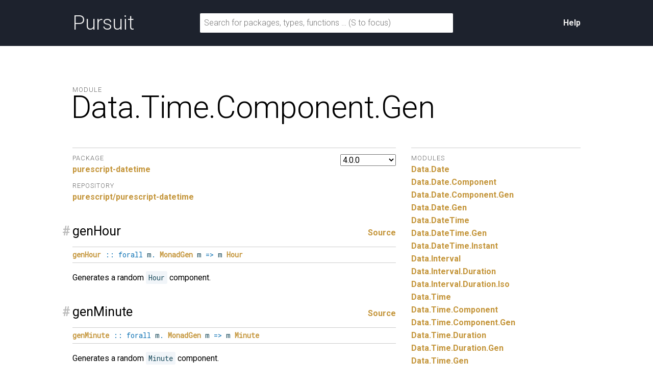

--- FILE ---
content_type: text/html; charset=utf-8
request_url: https://pursuit.purescript.org/packages/purescript-datetime/4.0.0/docs/Data.Time.Component.Gen
body_size: 2075
content:
<!DOCTYPE html>
<html lang="en"><head><meta charset="utf-8">
<meta http-equiv="X-UA-Compatible" content="IE=edge">
<meta name="viewport" content="width=device-width, initial-scale=1">
<title>Data.Time.Component.Gen - purescript-datetime - Pursuit</title>
<link rel="apple-touch-icon" sizes="180x180" href="https://pursuit.purescript.org/static/res/favicon/apple-touch-icon.png?etag=8GZ6nNN9">
<link rel="icon" type="image/png" href="https://pursuit.purescript.org/static/res/favicon/favicon-32x32.png?etag=6zSW_TXf" sizes="32x32">
<link rel="icon" type="image/png" href="https://pursuit.purescript.org/static/res/favicon/favicon-16x16.png?etag=QSqJxOlv" sizes="16x16">
<link rel="manifest" href="https://pursuit.purescript.org/static/res/favicon/manifest.json?etag=R5sU-fGw">
<link rel="mask-icon" href="https://pursuit.purescript.org/static/res/favicon/safari-pinned-tab.svg?etag=ZJp5PFVZ" color="#000000">
<link rel="shortcut icon" href="https://pursuit.purescript.org/static/res/favicon/favicon.ico?etag=WTfCrMG3">
<meta name="apple-mobile-web-app-title" content="Pursuit">
<meta name="application-name" content="Pursuit">
<meta name="msapplication-config" content="https://pursuit.purescript.org/static/res/favicon/browserconfig.xml?etag=ImvrdlXR">
<meta name="theme-color" content="#000000">
<link rel="search" href="https://pursuit.purescript.org/static/res/opensearchdescription.xml?etag=g8ecK2o4" type="application/opensearchdescription+xml" title="Pursuit">
<link href="https://fonts.googleapis.com/css?family=Roboto+Mono|Roboto:300,400,400i,700,700i" type="text/css" rel="stylesheet">
<link href="https://pursuit.purescript.org/static/res/css/normalize.css?etag=fKzu1nci" type="text/css" rel="stylesheet">
<link href="https://pursuit.purescript.org/static/res/css/pursuit.css?etag=5eIKlitR" type="text/css" rel="stylesheet">
<link href="https://pursuit.purescript.org/static/res/css/extra.css?etag=d4aey1o-" type="text/css" rel="stylesheet">
<script type="text/javascript" src="https://pursuit.purescript.org/static/res/js/js.cookie.js?etag=Y1al5Th8"></script>
<script type="text/javascript" src="https://pursuit.purescript.org/static/res/js/Pursuit.js?etag=jgymdSmS"></script>

<!--[if lt IE 9]>
<script type="text/javascript" src=https://pursuit.purescript.org/static/res/js/html5shiv.js?etag=DOjzVYkc></script>
<![endif]--></head>
<body><div class="everything-except-footer"><div class="top-banner clearfix"><div class="container clearfix"><a class="top-banner__logo" href="https://pursuit.purescript.org/">Pursuit</a>
<div class="top-banner__actions"><div class="top-banner__actions__item"><a href="https://pursuit.purescript.org/help">Help</a>
</div>
</div>
<form class="top-banner__form" role="search" action="https://pursuit.purescript.org/search" method="get"><label class="hide-visually" for="search-input">Search for packages, types, and functions</label>
<input id="search-input" type="text" name="q" data-focus-placeholder="Search for packages, functions …" data-normal-placeholder="Search for packages, functions … (S to focus)" placeholder="Search for packages, types, functions … (S to focus)" value="">
</form>
</div>
</div>
<main class="container clearfix" role="main"><div id="message-container"></div>
<div class="page-title clearfix"><div class="page-title__label">Module</div>
<h1 class="page-title__title">Data.<wbr>Time.<wbr>Component.<wbr>Gen</h1>
</div>
<div class="col col--main"><select class="version-selector" id="hident2"><option id="placeholder" disabled="disabled">Loading …</option>
</select>

<dl class="grouped-list"><dt class="grouped-list__title">Package</dt>
<dd class="grouped-list__item"><a href=https://pursuit.purescript.org/packages/purescript-datetime/4.0.0>purescript-datetime</a></dd>
<dt class="grouped-list__title">Repository</dt>
<dd class="grouped-list__item"><a href="https://github.com/purescript/purescript-datetime">purescript/purescript-datetime</a></dd>
</dl>
<div class="decl" id="v:genHour"><h3 class="decl__title clearfix"><a class="decl__anchor" href="#v:genHour">#</a><span>genHour</span> <span class="decl__source"><a href="https://github.com/purescript/purescript-datetime/blob/v4.0.0/src/Data/Time/Component/Gen.purs#L8-L8">Source</a></span></h3><div class="decl__body"><pre class="decl__signature"><code><a href="https://pursuit.purescript.org/packages/purescript-datetime/4.0.0/docs/Data.Time.Component.Gen#v:genHour" title="Data.Time.Component.Gen.genHour"><span class="ident">genHour</span></a> <span class="syntax">::</span> <span class="keyword">forall</span> <span class="syntax"></span>m<span class="syntax">.</span> <a href="https://pursuit.purescript.org/packages/purescript-gen/2.0.0/docs/Control.Monad.Gen.Class#t:MonadGen" title="Control.Monad.Gen.Class.MonadGen"><span class="ctor">MonadGen</span></a> m <span class="syntax">=&gt;</span> m <a href="https://pursuit.purescript.org/packages/purescript-datetime/4.0.0/docs/Data.Time.Component#t:Hour" title="Data.Time.Component.Hour"><span class="ctor">Hour</span></a></code></pre><p>Generates a random <code>Hour</code> component.</p>
</div></div><div class="decl" id="v:genMinute"><h3 class="decl__title clearfix"><a class="decl__anchor" href="#v:genMinute">#</a><span>genMinute</span> <span class="decl__source"><a href="https://github.com/purescript/purescript-datetime/blob/v4.0.0/src/Data/Time/Component/Gen.purs#L12-L12">Source</a></span></h3><div class="decl__body"><pre class="decl__signature"><code><a href="https://pursuit.purescript.org/packages/purescript-datetime/4.0.0/docs/Data.Time.Component.Gen#v:genMinute" title="Data.Time.Component.Gen.genMinute"><span class="ident">genMinute</span></a> <span class="syntax">::</span> <span class="keyword">forall</span> <span class="syntax"></span>m<span class="syntax">.</span> <a href="https://pursuit.purescript.org/packages/purescript-gen/2.0.0/docs/Control.Monad.Gen.Class#t:MonadGen" title="Control.Monad.Gen.Class.MonadGen"><span class="ctor">MonadGen</span></a> m <span class="syntax">=&gt;</span> m <a href="https://pursuit.purescript.org/packages/purescript-datetime/4.0.0/docs/Data.Time.Component#t:Minute" title="Data.Time.Component.Minute"><span class="ctor">Minute</span></a></code></pre><p>Generates a random <code>Minute</code> component.</p>
</div></div><div class="decl" id="v:genSecond"><h3 class="decl__title clearfix"><a class="decl__anchor" href="#v:genSecond">#</a><span>genSecond</span> <span class="decl__source"><a href="https://github.com/purescript/purescript-datetime/blob/v4.0.0/src/Data/Time/Component/Gen.purs#L16-L16">Source</a></span></h3><div class="decl__body"><pre class="decl__signature"><code><a href="https://pursuit.purescript.org/packages/purescript-datetime/4.0.0/docs/Data.Time.Component.Gen#v:genSecond" title="Data.Time.Component.Gen.genSecond"><span class="ident">genSecond</span></a> <span class="syntax">::</span> <span class="keyword">forall</span> <span class="syntax"></span>m<span class="syntax">.</span> <a href="https://pursuit.purescript.org/packages/purescript-gen/2.0.0/docs/Control.Monad.Gen.Class#t:MonadGen" title="Control.Monad.Gen.Class.MonadGen"><span class="ctor">MonadGen</span></a> m <span class="syntax">=&gt;</span> m <a href="https://pursuit.purescript.org/packages/purescript-datetime/4.0.0/docs/Data.Time.Component#t:Second" title="Data.Time.Component.Second"><span class="ctor">Second</span></a></code></pre><p>Generates a random <code>Second</code> component.</p>
</div></div><div class="decl" id="v:genMillisecond"><h3 class="decl__title clearfix"><a class="decl__anchor" href="#v:genMillisecond">#</a><span>genMillisecond</span> <span class="decl__source"><a href="https://github.com/purescript/purescript-datetime/blob/v4.0.0/src/Data/Time/Component/Gen.purs#L20-L20">Source</a></span></h3><div class="decl__body"><pre class="decl__signature"><code><a href="https://pursuit.purescript.org/packages/purescript-datetime/4.0.0/docs/Data.Time.Component.Gen#v:genMillisecond" title="Data.Time.Component.Gen.genMillisecond"><span class="ident">genMillisecond</span></a> <span class="syntax">::</span> <span class="keyword">forall</span> <span class="syntax"></span>m<span class="syntax">.</span> <a href="https://pursuit.purescript.org/packages/purescript-gen/2.0.0/docs/Control.Monad.Gen.Class#t:MonadGen" title="Control.Monad.Gen.Class.MonadGen"><span class="ctor">MonadGen</span></a> m <span class="syntax">=&gt;</span> m <a href="https://pursuit.purescript.org/packages/purescript-datetime/4.0.0/docs/Data.Time.Component#t:Millisecond" title="Data.Time.Component.Millisecond"><span class="ctor">Millisecond</span></a></code></pre><p>Generates a random <code>Millisecond</code> component.</p>
</div></div></div>
<div class="col col--aside"><dl class="grouped-list"><dt class="grouped-list__title">Modules</dt>
<dd class="grouped-list__item"><a href="https://pursuit.purescript.org/packages/purescript-datetime/4.0.0/docs/Data.Date">Data.<wbr>Date</a>
</dd>
<dd class="grouped-list__item"><a href="https://pursuit.purescript.org/packages/purescript-datetime/4.0.0/docs/Data.Date.Component">Data.<wbr>Date.<wbr>Component</a>
</dd>
<dd class="grouped-list__item"><a href="https://pursuit.purescript.org/packages/purescript-datetime/4.0.0/docs/Data.Date.Component.Gen">Data.<wbr>Date.<wbr>Component.<wbr>Gen</a>
</dd>
<dd class="grouped-list__item"><a href="https://pursuit.purescript.org/packages/purescript-datetime/4.0.0/docs/Data.Date.Gen">Data.<wbr>Date.<wbr>Gen</a>
</dd>
<dd class="grouped-list__item"><a href="https://pursuit.purescript.org/packages/purescript-datetime/4.0.0/docs/Data.DateTime">Data.<wbr>DateTime</a>
</dd>
<dd class="grouped-list__item"><a href="https://pursuit.purescript.org/packages/purescript-datetime/4.0.0/docs/Data.DateTime.Gen">Data.<wbr>DateTime.<wbr>Gen</a>
</dd>
<dd class="grouped-list__item"><a href="https://pursuit.purescript.org/packages/purescript-datetime/4.0.0/docs/Data.DateTime.Instant">Data.<wbr>DateTime.<wbr>Instant</a>
</dd>
<dd class="grouped-list__item"><a href="https://pursuit.purescript.org/packages/purescript-datetime/4.0.0/docs/Data.Interval">Data.<wbr>Interval</a>
</dd>
<dd class="grouped-list__item"><a href="https://pursuit.purescript.org/packages/purescript-datetime/4.0.0/docs/Data.Interval.Duration">Data.<wbr>Interval.<wbr>Duration</a>
</dd>
<dd class="grouped-list__item"><a href="https://pursuit.purescript.org/packages/purescript-datetime/4.0.0/docs/Data.Interval.Duration.Iso">Data.<wbr>Interval.<wbr>Duration.<wbr>Iso</a>
</dd>
<dd class="grouped-list__item"><a href="https://pursuit.purescript.org/packages/purescript-datetime/4.0.0/docs/Data.Time">Data.<wbr>Time</a>
</dd>
<dd class="grouped-list__item"><a href="https://pursuit.purescript.org/packages/purescript-datetime/4.0.0/docs/Data.Time.Component">Data.<wbr>Time.<wbr>Component</a>
</dd>
<dd class="grouped-list__item"><a href="https://pursuit.purescript.org/packages/purescript-datetime/4.0.0/docs/Data.Time.Component.Gen">Data.<wbr>Time.<wbr>Component.<wbr>Gen</a>
</dd>
<dd class="grouped-list__item"><a href="https://pursuit.purescript.org/packages/purescript-datetime/4.0.0/docs/Data.Time.Duration">Data.<wbr>Time.<wbr>Duration</a>
</dd>
<dd class="grouped-list__item"><a href="https://pursuit.purescript.org/packages/purescript-datetime/4.0.0/docs/Data.Time.Duration.Gen">Data.<wbr>Time.<wbr>Duration.<wbr>Gen</a>
</dd>
<dd class="grouped-list__item"><a href="https://pursuit.purescript.org/packages/purescript-datetime/4.0.0/docs/Data.Time.Gen">Data.<wbr>Time.<wbr>Gen</a>
</dd>
</dl>
</div>
</main>
</div>
<div class="footer clearfix"><p>Pursuit v0.9.9</p>
</div>
<script src="https://pursuit.purescript.org/static/widget/RRoa1uGx.js"></script></body>
</html>


--- FILE ---
content_type: application/javascript
request_url: https://pursuit.purescript.org/static/res/js/Pursuit.js?etag=jgymdSmS
body_size: 1802
content:
(function() {
/* Expects arguments as an Object with the following properties:
 * - currentVersion (String):
 *    the version of docs that is being shown on this page.
 * - elementId (String):
 *    the HTML id of the version selector element.
 * - availableVersionsUrl (String):
 *     The URL to fetch the available versions for this package from.
 */
function initializeVersionSelector(args) {
  function getJSON(url, callback) {
    var req = new XMLHttpRequest()
    req.open('GET', url, true)
    req.onload = function() {
      callback(JSON.parse(this.responseText))
    }
    req.send(null)
  }

  // Create a single <option> element, given a function to apply to the version
  // to display it, and a 2-element array of [version, url].
  function renderOption(fn, x) {
    var version = x[0]
    var url = x[1]

    var el = document.createElement("option")
    var text = document.createTextNode(fn(version))
    el.appendChild(text)

    el.setAttribute("value", url)

    // Set the 'selected' attribute on the current version
    if (version === args.currentVersion) {
      el.setAttribute('selected', null)
    }

    return el
  }

  // Returns an array of <option> elements which should be added to the version
  // selector. Warning: mutates the argument.
  function renderOptions(versions) {
    versions.reverse()
    return versions.map(function(x, index) {
      if (index === 0) {
        return renderOption(function(str) { return "latest (" + str + ")" }, x)
      } else {
        return renderOption(function(str) { return str }, x)
      }
    })
  }

  // Set an onchange handler so that selecting a version in the <select>
  // will navigate to the new page
  var selector = document.getElementById(args.elementId)
  selector.onchange = function() {
    window.location.href = this.value
  }

  // Load the <option> elements via AJAX
  getJSON(args.availableVersionsUrl, function(data) {
    // Delete the placeholder <option>
    selector.removeChild(selector.firstChild)

    // Add the <option> elements that we got via AJAX to the <select>
    renderOptions(data).forEach(function(option) {
      selector.appendChild(option)
    })
  })
}

function initializeSearchForm() {
  var searchInput = document.getElementById('search-input')

  // Get the character that the given keyboard event refers to. Case-insensitive.
  function testChar(event, c) {
    var eventChar = String.fromCharCode(event.keyCode).toUpperCase()
    return eventChar == c.toUpperCase()
  }

  // Focus the search input on "S" keypress
  document.addEventListener('keydown', function(event) {
    if (document.activeElement.tagName === 'INPUT') {
      return
    }
    if (testChar(event, "S")) {
      event.preventDefault()
      document.getElementById('search-input').focus()
    }
  })


  // Change the placeholder for the search input based on whether it is focused.
  var normalPlaceholder = searchInput.getAttribute('data-normal-placeholder')
  var focusPlaceholder  = searchInput.getAttribute('data-focus-placeholder')

  searchInput.addEventListener('focus', function() {
    searchInput.setAttribute('placeholder', focusPlaceholder)
  })

  searchInput.addEventListener('blur', function() {
    searchInput.setAttribute('placeholder', normalPlaceholder)
  })

  if (document.activeElement === searchInput) {
    searchInput.setAttribute('placeholder', focusPlaceholder)
  }

  // Trim whitespace (for if there was whitespace in the query string)
  searchInput.value = searchInput.value.trim();

  // Render messages (if any)
  var message = Cookies.get('message')
  if (message) {
    var el = document.createElement('div')
    el.setAttribute('class', 'message success')
    var text = document.createTextNode(message)
    el.appendChild(text)
    document.getElementById('message-container').appendChild(el)
    Cookies.remove('message')
  }
}

function initializeLoadMoreLink(opts) {
  var link = document.getElementById('load-more-link')
  var results = document.getElementById('results-container')
  function makeOnClickHandler(url) {
    link.removeAttribute('data-load-more-url')
    return function() {
      var req = new XMLHttpRequest()
      req.open('GET', url, true)
      req.responseType = "document"
      req.onload = function() {
        var container = this.responseXML.getElementById('results-container')
        var children = container.childNodes
        var loadMoreUrl, status, msg, pEl
        for (var i = 0; i < children.length; i++) {
          results.appendChild(children[i])
        }
        if (loadMoreUrl = req.getResponseHeader("X-Load-More")) {
          link.onclick = makeOnClickHandler(loadMoreUrl)
        } else {
          status = req.getResponseHeader("X-No-More")
          switch (status) {
            case "limited":
              msg = "Further results have been omitted."
              break;
            case "exhausted":
              msg = "No further results."
              break;
            default:
              msg = "There are no more results, but the server did not appear to indicate why."
          }
          link.remove()
          loadMoreDiv = document.getElementById('load-more')
          pEl = document.createElement("p")
          pEl.appendChild(document.createTextNode(msg))
          loadMoreDiv.appendChild(pEl)
        }
      }
      req.send(null)
    }
  }
  var url = link.getAttribute('data-load-more-url')
  if (url) {
    link.onclick = makeOnClickHandler(url)
    link.href = 'javascript:void(0)'
  }
}

window.Pursuit = {
  initializeVersionSelector: initializeVersionSelector,
  initializeSearchForm: initializeSearchForm,
  initializeLoadMoreLink: initializeLoadMoreLink
}
})()


--- FILE ---
content_type: application/javascript
request_url: https://pursuit.purescript.org/static/widget/RRoa1uGx.js
body_size: 16
content:
window.Pursuit.initializeVersionSelector({currentVersion:"4.0.0",elementId:"hident2",availableVersionsUrl:"https://pursuit.purescript.org/packages/purescript-datetime/available-versions"});window.Pursuit.initializeSearchForm()